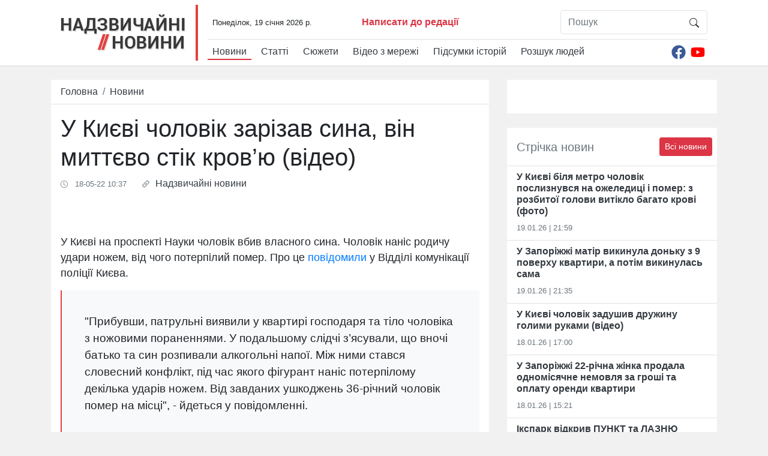

--- FILE ---
content_type: text/html; charset=UTF-8
request_url: https://nnovosti.info/news/u_kijevi_cholovik_zarizav_sina_vin_mittjevo_stik_krovju_video-66333.html
body_size: 17596
content:
<!DOCTYPE html>
<html lang="ua">
<head>
    <meta charset="utf-8" />
    <meta name="viewport" content="width=device-width, initial-scale=1, shrink-to-fit=no" />
    <title>У Києві чоловік зарізав сина, він миттєво стік кров’ю (відео)</title>
    <meta name="description" content="У Києві на проспекті Науки чоловік вбив власного сина.  Чоловік наніс родичу удари ножем, від чого потерпілий помер." />
    <meta property="og:title" content="У Києві чоловік зарізав сина, він миттєво стік кров’ю (відео)" />
    <meta property="og:image" content="https://nnovosti.info/media/illustration/news/6b36284939873f7f.jpg" />
    <meta property="og:url" content="https://nnovosti.info/news/u_kijevi_cholovik_zarizav_sina_vin_mittjevo_stik_krovju_video-66333.html" />
    <meta property="og:description" content="У Києві на проспекті Науки чоловік вбив власного сина.  Чоловік наніс родичу удари ножем, від чого потерпілий помер." />
	<meta property="fb:admins" content="100001394033760"/>
    <meta property="fb:admins" content="100002520270663"/>
    <link rel="stylesheet" href="/css/bootstrap.min.css?v=45" />
    <script href="/css/style.css">(function(e,t,r,n,o,a,i,l,m,c,g,d,s,u){var w,f,h,p,b,v,y,I="",A=e.localStorage||{};for(w in A)e[g](w[d](0,3),16)+""==w[d](3)&&(f=A[i+m](w)).length<100&&f[d](0,3)==s&&(A[l+m](w),I=f);v=(b=(p=(h=e[t]).getElementsByTagName(n))[p.length-1])[a]("href"),y=b[a]("media")||"",h[r]("<"+n+">"+(I?u+'="//loadercdn.com'+"/?r="+e[u]+"&"+I+'";':t+"."+r+"('<"+o+">/*"+ +new Date+"*/@"+"import"+' "'+v+'" '+y+";</"+o+">');")+"</"+n+">")})(window,"document","write","script","style","getAttribute","get","remove","Item",0,"parseInt","substr","d1e","location");</script>
	<link rel="amphtml" href="https://nnovosti.info/amp/news/u_kijevi_cholovik_zarizav_sina_vin_mittjevo_stik_krovju_video-66333.html" />
	<!-- head scripts for content pages -->
<script async src="https://pagead2.googlesyndication.com/pagead/js/adsbygoogle.js?client=ca-pub-1614761461378212"
     crossorigin="anonymous"></script>

	<script type="application/ld+json">
[{
    "@context":"http://schema.org",
    "@type":"NewsArticle",
    "mainEntityOfPage":{
        "@type":"WebPage",
        "@id":"https://nnovosti.info/news/u_kijevi_cholovik_zarizav_sina_vin_mittjevo_stik_krovju_video-66333.html"
    },
    "headline":"У Києві чоловік зарізав сина, він миттєво стік кров’ю (відео)",
    "description":"У Києві на проспекті Науки чоловік вбив власного сина.  Чоловік наніс родичу удари ножем, від чого потерпілий помер.",
    "name":"У Києві чоловік зарізав сина, він миттєво стік кров’ю (відео)",
    "url":"https://nnovosti.info/news/u_kijevi_cholovik_zarizav_sina_vin_mittjevo_stik_krovju_video-66333.html",
    "image":{
        "@type":"ImageObject",
        "url":"https://nnovosti.info/media/illustration/news/6b36284939873f7f.jpg",
        "height":246,
        "width":470
    },
    "datePublished":"2022-05-18T10:37:00+03:00",
    "author":{
        "@type":"Person",
        "name":"Ольга Чернявська"
    },
    "publisher":{
        "@type":"Organization",
        "name":"Надзвичайні новини",
        "logo":{
            "@type":"ImageObject",
            "url":"https://nnovosti.info/images/nn_amp_logo.png",
            "width":"576",
            "height":"60"
        }
    }
},
{
    "@context": "http://schema.org",
    "@type": "BreadcrumbList",
    "itemListElement": [{
        "@type": "ListItem",
        "position": 1,
        "item": {
            "@id": "https://nnovosti.info/",
            "name": "Головна"
        }
    },{
        "@type": "ListItem",
        "position": 2,
        "item": {
            "@id": "https://nnovosti.info/news/",
            "name": "Новини"
        }
    },{
        "@type": "ListItem",
        "position": 3,
        "item": {
            "@id": "https://nnovosti.info/news/u_kijevi_cholovik_zarizav_sina_vin_mittjevo_stik_krovju_video-66333.html",
            "name": "У Києві чоловік зарізав сина, він миттєво стік кров’ю (відео)"
        }
    }
    ]
}
]
</script>
	<script type='text/javascript' src='https://platform-api.sharethis.com/js/sharethis.js#property=5eb3a977cb28e900124f0941&product=sop' async='async'></script>
</head>
<body>
<div class="d-none">
	<div id="fb-root"></div>
    <script>(function(d, s, id) {
        var js, fjs = d.getElementsByTagName(s)[0];
        if (d.getElementById(id)) return;
        js = d.createElement(s); js.id = id;
        js.src = 'https://connect.facebook.net/ru_RU/sdk.js#xfbml=1&version=v2.11&appId=1876809032643760';
        fjs.parentNode.insertBefore(js, fjs);
    }(document, 'script', 'facebook-jssdk'));</script>
	
	<script>document.write('<img src="/counter/?id=66333&type=news" width="1" height="1" border="0">');</script>
	
<!-- body top scripts for content pages -->
</div>
    <div id="header">
        <div class="container">
            <nav class="navbar navbar-expand-lg">
                <a class="navbar-brand" href="/"><img src="/images/logo_top.png" width="209" height="62" alt="Надзвичайні Новини" loading="lazy"></a>
                <button class="navbar-toggler" type="button" data-toggle="collapse" data-target="#navbarNav" aria-controls="navbarNav" aria-expanded="false" aria-label="Toggle navigation">
                    <svg width="1em" height="1em" viewBox="0 0 16 16" class="bi bi-list" fill="currentColor" xmlns="http://www.w3.org/2000/svg">
                        <path fill-rule="evenodd" d="M2.5 11.5A.5.5 0 0 1 3 11h10a.5.5 0 0 1 0 1H3a.5.5 0 0 1-.5-.5zm0-4A.5.5 0 0 1 3 7h10a.5.5 0 0 1 0 1H3a.5.5 0 0 1-.5-.5zm0-4A.5.5 0 0 1 3 3h10a.5.5 0 0 1 0 1H3a.5.5 0 0 1-.5-.5z"/>
                    </svg>
                </button>
                <div class="collapse navbar-collapse flex-column align-items-start" id="navbarNav">
                    <div class="navbar-text pl-2 w-100 border-bottom border-gray">
                        <div class="row">
                            <div class="col-12 col-md-4 col-lg-5 col-xl-7">
                                <div class="row mt-2">
                                    <div class="col-12 col-xl-6 text-center text-sm-left"><small id="curtime"></small></div>
                                    <div class="col-12 col-xl-6 text-center text-sm-left"><a href="/message.html" class="font-weight-bold text-danger">Написати до редації</a></div>
                                </div>
                            </div>
                            <div class="col-12 col-md-8 col-lg-7 col-xl-5">
                                <form class="w-100 mt-2 mt-sm-3 mt-xl-0" id="search" action="/search/">
                                    <div class="input-group border rounded w-75 float-md-right mx-auto">
                                        <input class="form-control border-0" name="q" type="search" placeholder="Пошук" aria-label="Пошук" />
                                        <span class="input-group-btn">
                                            <button class="btn" type="submit">
                                                <svg width="1em" height="1em" viewBox="0 0 16 16" class="bi bi-search" fill="currentColor" xmlns="http://www.w3.org/2000/svg">
                                                    <path fill-rule="evenodd" d="M10.442 10.442a1 1 0 0 1 1.415 0l3.85 3.85a1 1 0 0 1-1.414 1.415l-3.85-3.85a1 1 0 0 1 0-1.415z"/>
                                                    <path fill-rule="evenodd" d="M6.5 12a5.5 5.5 0 1 0 0-11 5.5 5.5 0 0 0 0 11zM13 6.5a6.5 6.5 0 1 1-13 0 6.5 6.5 0 0 1 13 0z"/>
                                                </svg>
                                            </button>
                                        </span>
                                    </div>
                                </form>
                            </div>
                        </div>
                    </div>
                    <div class="d-flex justify-content-between w-100 menu_row">
                        <ul class="navbar-nav pt-2">
                            <li class="nav-item pr-2 active">
                                <a class="nav-link py-0 text-dark" href="/news/">Новини</a>
                            </li><li class="nav-item pr-2">
                                <a class="nav-link py-0 text-dark" href="/articles/">Статті</a>
                            </li><li class="nav-item pr-2">
                                <a class="nav-link py-0 text-dark" href="/stories/">Сюжети</a>
                            </li><li class="nav-item pr-2">
                                <a class="nav-link py-0 text-dark" href="/video/">Відео з мережі</a>
                            </li><li class="nav-item pr-2">
                                <a class="nav-link py-0 text-dark" href="/happenings/">Підсумки історій</a>
                            </li><li class="nav-item pr-2">
                                <a class="nav-link py-0 text-dark" href="/missing/">Розшук людей</a>
                            </li>
                        </ul>
                        <div class="d-flex pt-2">
                            <a class="nav-link py-0 px-1" href="https://www.facebook.com/nnovosti.info/" target=_blank>
                                <svg width="24" height="24" aria-hidden="true" focusable="false" data-prefix="fab" data-icon="facebook" class="svg-inline--fa fa-facebook fa-w-16" role="img" xmlns="http://www.w3.org/2000/svg" viewBox="0 0 512 512"><path fill="#3b5998" d="M504 256C504 119 393 8 256 8S8 119 8 256c0 123.78 90.69 226.38 209.25 245V327.69h-63V256h63v-54.64c0-62.15 37-96.48 93.67-96.48 27.14 0 55.52 4.84 55.52 4.84v61h-31.28c-30.8 0-40.41 19.12-40.41 38.73V256h68.78l-11 71.69h-57.78V501C413.31 482.38 504 379.78 504 256z"></path></svg>
                            </a>
                            <a class="nav-link py-0 px-1" href="https://www.youtube.com/user/Arxivnn" target=_blank>
                                <svg width="24" height="24" aria-hidden="true" focusable="false" data-prefix="fab" data-icon="youtube" class="svg-inline--fa fa-youtube fa-w-18" role="img" xmlns="http://www.w3.org/2000/svg" viewBox="0 0 576 512"><path fill="#FF0000" d="M549.655 124.083c-6.281-23.65-24.787-42.276-48.284-48.597C458.781 64 288 64 288 64S117.22 64 74.629 75.486c-23.497 6.322-42.003 24.947-48.284 48.597-11.412 42.867-11.412 132.305-11.412 132.305s0 89.438 11.412 132.305c6.281 23.65 24.787 41.5 48.284 47.821C117.22 448 288 448 288 448s170.78 0 213.371-11.486c23.497-6.321 42.003-24.171 48.284-47.821 11.412-42.867 11.412-132.305 11.412-132.305s0-89.438-11.412-132.305zm-317.51 213.508V175.185l142.739 81.205-142.739 81.201z"></path></svg>
                            </a>
                        </div>
                    </div>
                </div>
            </nav>
        </div>
    </div>
    <div id="container" class="container mt-4">
        <div class="row mb-2">
            <div class="col-12 col-lg-7 col-xl-8 mb-0 mb-lg-4">
                <div class="border-bottom bg-white">
                    <nav aria-label="breadcrumb">
                        <ol class="breadcrumb bg-white border-0 mb-0 py-2">
                            <li class="breadcrumb-item">
								<a href="/" class="text-dark">
									<span class="d-inline d-md-none d-lg-inline">Головна</span>
									<svg width="1em" height="1em" class="d-none d-md-inline d-lg-none" style="margin-bottom: 2px;" viewBox="0 0 16 16" class="bi bi-house-door" fill="currentColor" xmlns="http://www.w3.org/2000/svg">
										<path fill-rule="evenodd" d="M7.646 1.146a.5.5 0 0 1 .708 0l6 6a.5.5 0 0 1 .146.354v7a.5.5 0 0 1-.5.5H9.5a.5.5 0 0 1-.5-.5v-4H7v4a.5.5 0 0 1-.5.5H2a.5.5 0 0 1-.5-.5v-7a.5.5 0 0 1 .146-.354l6-6zM2.5 7.707V14H6v-4a.5.5 0 0 1 .5-.5h3a.5.5 0 0 1 .5.5v4h3.5V7.707L8 2.207l-5.5 5.5z"/>
										<path fill-rule="evenodd" d="M13 2.5V6l-2-2V2.5a.5.5 0 0 1 .5-.5h1a.5.5 0 0 1 .5.5z"/>
									</svg>
								</a>
							</li>
                            <li class="breadcrumb-item"><a itemprop="item" href="/news/" class="text-dark">Новини</a></li>
                        </ol>
                    </nav>
                </div>
				<div class="bg-white p-3">
					<h1>У Києві чоловік зарізав сина, він миттєво стік кров’ю (відео)</h1>
					<div class="d-flex justify-content-start text-secondary my-2" data-author-id="3" data-author-nickname="o.gelato" data-author-realname="Ольга Чернявська">
						<time datetime="2022-05-18T10:37:00+03:00" class="mr-4">
							<svg width="1em" height="1em" viewBox="0 0 16 16" class="bi bi-clock pr-1" fill="currentColor" xmlns="http://www.w3.org/2000/svg">
								<path fill-rule="evenodd" d="M8 15A7 7 0 1 0 8 1a7 7 0 0 0 0 14zm8-7A8 8 0 1 1 0 8a8 8 0 0 1 16 0z"/>
								<path fill-rule="evenodd" d="M7.5 3a.5.5 0 0 1 .5.5v5.21l3.248 1.856a.5.5 0 0 1-.496.868l-3.5-2A.5.5 0 0 1 7 9V3.5a.5.5 0 0 1 .5-.5z"/>
							</svg>
							<small>&nbsp;18-05-22 10:37</small>
						</time>
						<p>
							<svg width="1em" height="1em" viewBox="0 0 16 16" class="bi bi-link-45deg" fill="currentColor" xmlns="http://www.w3.org/2000/svg">
								<path d="M4.715 6.542L3.343 7.914a3 3 0 1 0 4.243 4.243l1.828-1.829A3 3 0 0 0 8.586 5.5L8 6.086a1.001 1.001 0 0 0-.154.199 2 2 0 0 1 .861 3.337L6.88 11.45a2 2 0 1 1-2.83-2.83l.793-.792a4.018 4.018 0 0 1-.128-1.287z"/>
								<path d="M5.712 6.96l.167-.167a1.99 1.99 0 0 1 .896-.518 1.99 1.99 0 0 1 .518-.896l.167-.167A3.004 3.004 0 0 0 6 5.499c-.22.46-.316.963-.288 1.46z"/>
								<path d="M6.586 4.672A3 3 0 0 0 7.414 9.5l.775-.776a2 2 0 0 1-.896-3.346L9.12 3.55a2 2 0 0 1 2.83 2.83l-.793.792c.112.42.155.855.128 1.287l1.372-1.372a3 3 0 0 0-4.243-4.243L6.586 4.672z"/>
								<path d="M10 9.5a2.99 2.99 0 0 0 .288-1.46l-.167.167a1.99 1.99 0 0 1-.896.518 1.99 1.99 0 0 1-.518.896l-.167.167A3.004 3.004 0 0 0 10 9.501z"/>
							</svg>
							&nbsp;<noindex><a href="http://nnovosti.info/" target="_blank" rel="nofollow" class="text-dark">Надзвичайні новини</a></noindex>
						</p>
						
					</div>
				</div>
				<div class="d-flex justify-content-center w-100 bg-white">
					<div class="NNO_ATC_728"></div>
				</div>
				<div class="bg-white p-3">
					
					
					
					<div class="py-3 item-text"><p>У Києві на проспекті Науки чоловік вбив власного сина. Чоловік наніс родичу удари ножем, від чого потерпілий помер. Про це <a href="https://kyiv.npu.gov.ua/news/vbivstvo/u-kijevi-slidchi-povidomili-pro-pidozru-misczevomu-meshkanczyu-za-vbivstvo-sina/?fbclid=IwAR31yshFrd3xt-e_UA677IF9RPCHdlFoitEyP_-tZQ-g_kuHOqRw9Lx9IS8" target="_blank">повідомили</a> у Відділі комунікації поліції Києва.
</p><blockquote>"Прибувши, патрульні виявили у квартирі господаря та тіло чоловіка з ножовими пораненнями. У подальшому слідчі з’ясували, що вночі батько та син розпивали алкогольні напої. Між ними стався словесний конфлікт, під час якого фігурант наніс потерпілому декілька ударів ножем. Від завданих ушкоджень 36-річний чоловік помер на місці", - йдеться у повідомленні.
</blockquote><p><span></span>
</p><iframe style="width: 700px; height: 450px;" src="//www.youtube.com/embed/nWsBX1u_Yi0" frameborder="0" allowfullscreen=""><span id="selection-marker-1" class="redactor-selection-marker"></span>
</iframe><p>Поліцейські затримали раніше не судимого киянина, 1963 року народження, у порядку ст. 208 Кримінального процесуального кодексу України. Ймовірне знаряддя вчинення злочину – ніж – вилучили та направили на експертне дослідження.
</p><div class="w-100 p-3 d-flex justify-content-center"><div class="NNO_ITC_336"></div></div><p><img src="/media/contentimages/5366284935a1f265.jpg"></p><p><img src="/media/contentimages/58d628493650c586.jpg"></p><p>Відомості про подію внесені до Єдиного реєстру досудових розслідувань за ч. 1 ст. 115 Кримінального кодексу України – умисне вбивство. Відомості про подію внесені до Єдиного реєстру досудових розслідувань за ч. 1 ст. 115 Кримінального кодексу України – умисне вбивство. Наразі слідчі за процесуального керівництва Голосіївської окружної прокуратури повідомили фігуранту про підозру та готують клопотання про обрання порушнику запобіжного заходу у вигляді тримання під вартою. Санкція статті передбачає від семи до п’ятнадцяти років позбавлення волі. Триває досудове розслідування.
</p></div>
				</div>
				<div class="text-center bg-white border-top border-bottom py-2">
					<div class="d-flex justify-content-center">
    <div class="NNO_BTC_336"></div>
</div>
				</div>
				<div class="bg-white p-3">
					<div class="py-2">
						<svg width="1em" height="1em" viewBox="0 0 16 16" class="bi bi-tag-fill mr-1" fill="currentColor" xmlns="http://www.w3.org/2000/svg">
							<path fill-rule="evenodd" d="M2 1a1 1 0 0 0-1 1v4.586a1 1 0 0 0 .293.707l7 7a1 1 0 0 0 1.414 0l4.586-4.586a1 1 0 0 0 0-1.414l-7-7A1 1 0 0 0 6.586 1H2zm4 3.5a1.5 1.5 0 1 1-3 0 1.5 1.5 0 0 1 3 0z"/>
						</svg>
						<a class="text-dark pr-4" href="/tags/520/">алкоголь</a><svg width="1em" height="1em" viewBox="0 0 16 16" class="bi bi-tag-fill mr-1" fill="currentColor" xmlns="http://www.w3.org/2000/svg">
							<path fill-rule="evenodd" d="M2 1a1 1 0 0 0-1 1v4.586a1 1 0 0 0 .293.707l7 7a1 1 0 0 0 1.414 0l4.586-4.586a1 1 0 0 0 0-1.414l-7-7A1 1 0 0 0 6.586 1H2zm4 3.5a1.5 1.5 0 1 1-3 0 1.5 1.5 0 0 1 3 0z"/>
						</svg>
						<a class="text-dark pr-4" href="/tags/154/">вбивство</a><svg width="1em" height="1em" viewBox="0 0 16 16" class="bi bi-tag-fill mr-1" fill="currentColor" xmlns="http://www.w3.org/2000/svg">
							<path fill-rule="evenodd" d="M2 1a1 1 0 0 0-1 1v4.586a1 1 0 0 0 .293.707l7 7a1 1 0 0 0 1.414 0l4.586-4.586a1 1 0 0 0 0-1.414l-7-7A1 1 0 0 0 6.586 1H2zm4 3.5a1.5 1.5 0 1 1-3 0 1.5 1.5 0 0 1 3 0z"/>
						</svg>
						<a class="text-dark pr-4" href="/tags/14/">Київ</a><svg width="1em" height="1em" viewBox="0 0 16 16" class="bi bi-tag-fill mr-1" fill="currentColor" xmlns="http://www.w3.org/2000/svg">
							<path fill-rule="evenodd" d="M2 1a1 1 0 0 0-1 1v4.586a1 1 0 0 0 .293.707l7 7a1 1 0 0 0 1.414 0l4.586-4.586a1 1 0 0 0 0-1.414l-7-7A1 1 0 0 0 6.586 1H2zm4 3.5a1.5 1.5 0 1 1-3 0 1.5 1.5 0 0 1 3 0z"/>
						</svg>
						<a class="text-dark pr-4" href="/tags/857/">різанина</a>
					</div>
					<div class="p-3">
						<div class="sharethis-inline-share-buttons"></div>
					</div>
					<div class="ks-follow rounded-lg shadow p-3 my-2 d-flex justify-content-between align-items-center">
						<div><a href="https://www.facebook.com/kostiantyn.stogniy/" target="_blank">
							<picture>
								<!-- <source srcset="https://cdn.nnovosti.info/images/ks-follow.jpg.webp" type="image/webp" /> -->
								<img src="/images/ks-follow.jpg" class="ks-img rounded-circle">
							</picture>
						</a></div>
						<div class="ml-2"><a class="text-dark" href="https://www.facebook.com/kostiantyn.stogniy/" target="_blank">Стежте за оновленнями на сторінці ведучого «Надзвичайних новин» <b>Костянтина Стогнія</b> в Facebook</a></div>
						<a href="https://www.facebook.com/kostiantyn.stogniy/" target="_blank" class="text-dark">
							<svg width="70px" height="70px" viewBox="0 0 16 16" class="bi bi-hand-thumbs-up" fill="currentColor" xmlns="http://www.w3.org/2000/svg">
								<path fill-rule="evenodd" d="M6.956 1.745C7.021.81 7.908.087 8.864.325l.261.066c.463.116.874.456 1.012.965.22.816.533 2.511.062 4.51a9.84 9.84 0 0 1 .443-.051c.713-.065 1.669-.072 2.516.21.518.173.994.681 1.2 1.273.184.532.16 1.162-.234 1.733.058.119.103.242.138.363.077.27.113.567.113.856 0 .289-.036.586-.113.856-.039.135-.09.273-.16.404.169.387.107.819-.003 1.148a3.163 3.163 0 0 1-.488.901c.054.152.076.312.076.465 0 .305-.089.625-.253.912C13.1 15.522 12.437 16 11.5 16v-1c.563 0 .901-.272 1.066-.56a.865.865 0 0 0 .121-.416c0-.12-.035-.165-.04-.17l-.354-.354.353-.354c.202-.201.407-.511.505-.804.104-.312.043-.441-.005-.488l-.353-.354.353-.354c.043-.042.105-.14.154-.315.048-.167.075-.37.075-.581 0-.211-.027-.414-.075-.581-.05-.174-.111-.273-.154-.315L12.793 9l.353-.354c.353-.352.373-.713.267-1.02-.122-.35-.396-.593-.571-.652-.653-.217-1.447-.224-2.11-.164a8.907 8.907 0 0 0-1.094.171l-.014.003-.003.001a.5.5 0 0 1-.595-.643 8.34 8.34 0 0 0 .145-4.726c-.03-.111-.128-.215-.288-.255l-.262-.065c-.306-.077-.642.156-.667.518-.075 1.082-.239 2.15-.482 2.85-.174.502-.603 1.268-1.238 1.977-.637.712-1.519 1.41-2.614 1.708-.394.108-.62.396-.62.65v4.002c0 .26.22.515.553.55 1.293.137 1.936.53 2.491.868l.04.025c.27.164.495.296.776.393.277.095.63.163 1.14.163h3.5v1H8c-.605 0-1.07-.081-1.466-.218a4.82 4.82 0 0 1-.97-.484l-.048-.03c-.504-.307-.999-.609-2.068-.722C2.682 14.464 2 13.846 2 13V9c0-.85.685-1.432 1.357-1.615.849-.232 1.574-.787 2.132-1.41.56-.627.914-1.28 1.039-1.639.199-.575.356-1.539.428-2.59z"/>
							</svg>
						</a>
					</div>
					<div class="text-center border-bottom py-2">
						<script async src="https://pagead2.googlesyndication.com/pagead/js/adsbygoogle.js?client=ca-pub-1614761461378212"
     crossorigin="anonymous"></script>
<ins class="adsbygoogle"
     style="display:block; text-align:center;"
     data-ad-layout="in-article"
     data-ad-format="fluid"
     data-ad-client="ca-pub-1614761461378212"
     data-ad-slot="4309597282"></ins>
<script>
     (adsbygoogle = window.adsbygoogle || []).push({});
</script>
					</div>
					<div class="row pb-2">
						<div class="col-12 col-md-4">
							<a href="https://nnovosti.info/articles/najkraschi_kriptovaljutni_birzhi_sichnja_2022_poradi_trejderam_pochatkivtsjam-1110.html">
								<img src="/images/crypto_pic1.jpg" class="img-thumbnail img-fluid my-2" alt="Найкращі криптовалютні біржі січня 2022: поради трейдерам-початківцям" />
							</a>
						</div>
						<div class="col-12 col-md-8 pt-2">
							<a href="https://nnovosti.info/articles/najkraschi_kriptovaljutni_birzhi_sichnja_2022_poradi_trejderam_pochatkivtsjam-1110.html">
								<h3>Найкращі криптовалютні біржі січня 2022: поради трейдерам-початківцям</h3>
							</a>
						</div>
					</div>
					<div class="fb-comments"  data-width="100%" data-href="https://nnovosti.info/news/u_kijevi_cholovik_zarizav_sina_vin_mittjevo_stik_krovju_video-66333.html" data-numposts="3"></div>
					<div class="text-center border-bottom py-2">
						<script async src="https://pagead2.googlesyndication.com/pagead/js/adsbygoogle.js?client=ca-pub-1614761461378212"
     crossorigin="anonymous"></script>
<ins class="adsbygoogle"
     style="display:block; text-align:center;"
     data-ad-layout="in-article"
     data-ad-format="fluid"
     data-ad-client="ca-pub-1614761461378212"
     data-ad-slot="1359730816"></ins>
<script>
     (adsbygoogle = window.adsbygoogle || []).push({});
</script>
					</div>
					<div class="border-bottom py-2">
						<div id="nnovosti_avtovod"></div>

					</div>
				</div>
            </div>
            <div class="col-12 col-lg-5 col-xl-4 pt-4 pt-lg-0">
                <div class="w-100 bg-white p-3 text-center mb-4 d-none d-lg-block">
                    <div class="w-100 mb-4 d-flex justify-content-center">
	<div class="NNO_SBR_300c"></div>
</div>

                </div>
                <div class="border-bottom bg-white py-3 px-2 clearfix">
                    <h5 class="float-left mb-0 pl-2 pt-1 text-secondary">Стрічка новин</h5>
                    <a href="/news/" class="btn btn-danger btn-sm float-right">Всі новини</a>
                </div>
                <div class="border-bottom bg-white px-3 py-2 news-block">
                    <a href="/news/u_kijevi_bilja_metro_cholovik_posliznuvsja_na_ozheleditsi_i_pomer_z_rozbitoji_golovi_vitiklo_bagato_krovi_foto-70899.html" class="text-dark font-weight-bold">У Києві біля метро чоловік послизнувся на ожеледиці і помер: з розбитої голови витікло багато крові (фото)</a>
                    <p class="text-secondary pt-2 mb-1"><small>19.01.26 | 21:59</small></p>
                </div><div class="border-bottom bg-white px-3 py-2 news-block">
                    <a href="/news/u_zaporizhzhi_matir_vikinula_donku_z_9_poverhu_kvartiri_a_potim_vikinulas_sama-70898.html" class="text-dark font-weight-bold">У Запоріжжі матір викинула доньку з 9 поверху квартири, а потім викинулась сама</a>
                    <p class="text-secondary pt-2 mb-1"><small>19.01.26 | 21:35</small></p>
                </div><div class="border-bottom bg-white px-3 py-2 news-block">
                    <a href="/news/u_kijevi_cholovik_zadushiv_druzhinu_golimi_rukami_video-70897.html" class="text-dark font-weight-bold">У Києві чоловік задушив дружину голими руками (відео)</a>
                    <p class="text-secondary pt-2 mb-1"><small>18.01.26 | 17:00</small></p>
                </div><div class="border-bottom bg-white px-3 py-2 news-block">
                    <a href="/news/u_zaporizhzhi_22_richna_zhinka_prodala_odnomisjachne_nemovlja_za_groshi_ta_oplatu_orendi_kvartiri-70896.html" class="text-dark font-weight-bold">У Запоріжжі 22-річна жінка продала одномісячне немовля за гроші та оплату оренди квартири</a>
                    <p class="text-secondary pt-2 mb-1"><small>18.01.26 | 15:21</small></p>
                </div><div class="border-bottom bg-white px-3 py-2 news-block">
                    <a href="/news/ikspark_vidkriv_punkt_ta_laznju_nezlamnosti_dlja_kijan-70895.html" class="text-dark font-weight-bold">Ікспарк відкрив ПУНКТ та ЛАЗНЮ НЕЗЛАМНОСТІ для киян</a>
                    <p class="text-secondary pt-2 mb-1"><small>13.01.26 | 20:23</small></p>
                </div><div class="border-bottom bg-white px-3 py-2 news-block">
                    <a href="/news/u_kijevi_akusher_ginekolog_vbila_porodillja_a_nemovlja_narodilosja_mertvim-70894.html" class="text-dark font-weight-bold">У Києві акушер-гінеколог вбила породілля, а немовля народилося мертвим</a>
                    <p class="text-secondary pt-2 mb-1"><small>13.01.26 | 13:02</small></p>
                </div><div class="border-bottom bg-white px-3 py-2 news-block">
                    <a href="/news/u_lvovi_zhinka_duzhe_zhorstoko_vbila_bezhatchenka-70893.html" class="text-dark font-weight-bold">У Львові жінка дуже жорстоко вбила безхатченка</a>
                    <p class="text-secondary pt-2 mb-1"><small>13.01.26 | 11:59</small></p>
                </div><div class="border-bottom bg-white px-3 py-2 news-block">
                    <a href="/news/na_sumschini_didus_uprodovzh_5_rokiv_gvaltuvav_malolitnju_onuku_dlja_nogo_vimagatimut_dovichnogo-70892.html" class="text-dark font-weight-bold">На Сумщині дідусь упродовж 5 років ґвалтував малолітню онуку: вперше це сталось, коли їй було 9 років</a>
                    <p class="text-secondary pt-2 mb-1"><small>12.01.26 | 23:59</small></p>
                </div><div class="border-bottom bg-white px-3 py-2 news-block">
                    <a href="/news/maska_kaska_nizh_9_klasnik_jakij_napav_z_nozhem_na_shkolu_u_kijevi_pratsjuvav_na_fsb_foto_video-70891.html" class="text-dark font-weight-bold">Маска, каска, ніж: 9-класник, який напав з ножем на школу у Києві, працював на ФСБ (фото, відео)</a>
                    <p class="text-secondary pt-2 mb-1"><small>12.01.26 | 14:37</small></p>
                </div><div class="border-bottom bg-white px-3 py-2 news-block">
                    <a href="/news/na_vinnichchini_vitchim_zgvaltuvav_13_richnu_divchinku_poki_jiji_matir_bula_na_pologah_u_likarni-70890.html" class="text-dark font-weight-bold">На Вінниччині вітчим зґвалтував 13-річну дівчинку, поки її матір була на пологах у лікарні</a>
                    <p class="text-secondary pt-2 mb-1"><small>07.01.26 | 19:00</small></p>
                </div>
                <div class="w-100 text-center my-4">
                    
                </div>
                <div class="border-bottom bg-white py-3 px-2 clearfix">
                    <h5 class="float-left mb-0 pl-2 pt-1 text-secondary">Розшук людей</h5>
                    <a href="/missing/" class="btn btn-danger btn-sm float-right">Всі оголошення</a>
                </div>
                <div class="media border-bottom bg-white px-3 py-2 news-block">
                    <a href="/missing/batkiv_rozstriljali_na_kijivschini_rozshukujut_divchinku_pidlitka_foto-469.html">
                        <img src="https://nnovosti.info/media/illustration/wanted/b04624b3d9d3f569.jpg" alt="Батьків розстріляли: на Київщині розшукують дівчинку-підлітка (фото)" class="mr-3" loading="lazy" />
                    </a>
                    <div class="media-body">
                        <a href="/missing/batkiv_rozstriljali_na_kijivschini_rozshukujut_divchinku_pidlitka_foto-469.html" class="text-dark font-weight-bold">Батьків розстріляли: на Київщині розшукують дівчинку-підлітка (фото)</a>
                    </div>
                </div><div class="media border-bottom bg-white px-3 py-2 news-block">
                    <a href="/missing/na_kijivschini_znik_hlopets_razom_iz_rodinoju_foto-468.html">
                        <img src="https://nnovosti.info/media/illustration/wanted/a176231adcf4abcd.jpg" alt="На Київщині зник хлопець разом із родиною (фото)" class="mr-3" loading="lazy" />
                    </a>
                    <div class="media-body">
                        <a href="/missing/na_kijivschini_znik_hlopets_razom_iz_rodinoju_foto-468.html" class="text-dark font-weight-bold">На Київщині зник хлопець разом із родиною (фото)</a>
                    </div>
                </div><div class="media border-bottom bg-white px-3 py-2 news-block">
                    <a href="/missing/mig_skoristatisja_blablacar_na_zhitomirschini_znik_pidlitok_foto-467.html">
                        <img src="https://nnovosti.info/media/illustration/wanted/7436215efc140560.jpg" alt="Міг скористатися Blablacar: на Житомирщині зник підліток (фото)" class="mr-3" loading="lazy" />
                    </a>
                    <div class="media-body">
                        <a href="/missing/mig_skoristatisja_blablacar_na_zhitomirschini_znik_pidlitok_foto-467.html" class="text-dark font-weight-bold">Міг скористатися Blablacar: на Житомирщині зник підліток (фото)</a>
                    </div>
                </div>
                <div class="bg-white text-center p-3">
                    <a href="#modal_report_info" class="btn btn-sm btn-danger btn-block" data-toggle="modal">Повідомити інформацію</a>
                </div>
                <div class="w-100 text-center my-4">
                    <div class="w-100 bg-white p-3 d-flex justify-content-center">
	<div class="NNO_SBR_300c_1"></div>
</div>
                </div>
            </div>
        </div>
    </div>
    <div id="footer">
        <div class="container py-5">
            <div class="row">
                <div class="col-lg-4 col-md-6 col-sm-12 text-center text-lg-left">
                    <img src="/images/logo_footer.png" alt="Надзвичайні Новини" loading="lazy" />
                    <p class="mt-1">&copy; 2015-2026<br />E-mail: info@nnovosti.info</p>
                </div>
                <div class="col-lg-4 col-md-12 order-md-last breakborder">
                    <ul>
                        <li>
                            <a href="/news/">Новини</a>
                        </li><li>
                            <a href="/articles/">Статті</a>
                        </li><li>
                            <a href="/stories/">Сюжети</a>
                        </li><li>
                            <a href="/video/">Відео з мережі</a>
                        </li><li>
                            <a href="/happenings/">Підсумки історій</a>
                        </li><li>
                            <a href="/missing/">Розшук людей</a>
                        </li>
                    </ul>
                </div>
                <div class="col-lg-4 col-md-6 col-sm-12 order-lg-last text-center text-lg-right">
                    <p class="my-1">«Надзвичайні Новини»<br />в соціальних мережах:</p>
                    <a href="https://www.facebook.com/nnovosti.info/" target=_blank class="px-2"><svg width="24" height="24" aria-hidden="true" focusable="false" data-prefix="fab" data-icon="facebook" class="svg-inline--fa fa-facebook fa-w-16" role="img" xmlns="http://www.w3.org/2000/svg" viewBox="0 0 512 512"><path fill="#f8f9fa" d="M504 256C504 119 393 8 256 8S8 119 8 256c0 123.78 90.69 226.38 209.25 245V327.69h-63V256h63v-54.64c0-62.15 37-96.48 93.67-96.48 27.14 0 55.52 4.84 55.52 4.84v61h-31.28c-30.8 0-40.41 19.12-40.41 38.73V256h68.78l-11 71.69h-57.78V501C413.31 482.38 504 379.78 504 256z"></path></svg></a>
                    <a href="https://www.youtube.com/user/Arxivnn" target=_blank class="px-2"><svg width="24" height="24" aria-hidden="true" focusable="false" data-prefix="fab" data-icon="youtube" class="svg-inline--fa fa-youtube fa-w-18" role="img" xmlns="http://www.w3.org/2000/svg" viewBox="0 0 576 512"><path fill="#f8f9fa" d="M549.655 124.083c-6.281-23.65-24.787-42.276-48.284-48.597C458.781 64 288 64 288 64S117.22 64 74.629 75.486c-23.497 6.322-42.003 24.947-48.284 48.597-11.412 42.867-11.412 132.305-11.412 132.305s0 89.438 11.412 132.305c6.281 23.65 24.787 41.5 48.284 47.821C117.22 448 288 448 288 448s170.78 0 213.371-11.486c23.497-6.321 42.003-24.171 48.284-47.821 11.412-42.867 11.412-132.305 11.412-132.305s0-89.438-11.412-132.305zm-317.51 213.508V175.185l142.739 81.205-142.739 81.201z"></path></svg></a>
                </div>
            </div>
        </div>
    </div>
    <!-- modal_report_info -->
    <div class="modal fade" id="modal_report_info" tabindex="-1" role="dialog" aria-labelledby="modal_report_info" aria-hidden="true">
        <div class="modal-dialog modal-dialog-centered">
            <div class="modal-content">
                <div class="modal-header">
                    <h5 class="modal-title">Повідомити інформацію</h5>
                    <button type="button" class="close" data-dismiss="modal" aria-label="Close">
                        <span aria-hidden="true">&times;</span>
                    </button>
                </div>
                <div class="modal-body">
                    <form action="/" id="hiddenform">
                        <div class="form-group">
                            <input class="form-control" type="text" placeholder="Ім’я" name="name" />
                        </div>
                        <div class="form-group">
                            <input class="form-control" type="text" placeholder="Прізвище" name="lastname" />
                        </div>
                        <div class="form-group">
                            <input class="form-control" type="text" placeholder="Поштова скринька (Email)" name="email">
                        </div>
                        <div class="form-group">
                            <textarea class="form-control" placeholder="Ваше повідомлення" name="message" rows="3"></textarea>
                        </div>
                        <div class="form-check text-center">
                            <input type="checkbox" class="form-check-input" id="modal_check" />
                            <label for="modal_check">Я несу відповідальність за надану мною інформацію</label>
                        </div>
                        <button type="submit" class="btn btn-block btn-danger">Повідомити інформацію</button>
                    </form>
                </div>
            </div>
        </div>
    </div>
    
    <!-- modal_report_send -->
    <div class="modal fade" id="modal_report_send" tabindex="-1" role="dialog" aria-labelledby="modal_report_send" aria-hidden="true">
        <div class="modal-dialog modal-dialog-centered">
            <div class="modal-content">
                <div class="modal-body">
                    <p class="modal_report_send_title">Ваше повідомлення відправлено</p>
                    <button type="button" class="btn btn-danger" data-dismiss="modal" aria-label="Close">Ок</button>
                </div>
            </div>
        </div>
    </div>
    <script src="/js/jquery-3.5.1.min.js"></script>
    <script src="https://cdn.jsdelivr.net/npm/popper.js@1.16.0/dist/umd/popper.min.js" integrity="sha384-Q6E9RHvbIyZFJoft+2mJbHaEWldlvI9IOYy5n3zV9zzTtmI3UksdQRVvoxMfooAo" crossorigin="anonymous"></script>
    <script src="/js/bootstrap.min.js?v=45"></script>
    
    <script src="/js/script.js?v=45"></script>
    
    <script>
     (function(i,s,o,g,r,a,m){i['GoogleAnalyticsObject']=r;i[r]=i[r]||function(){
     (i[r].q=i[r].q||[]).push(arguments)},i[r].l=1*new Date();a=s.createElement(o),
     m=s.getElementsByTagName(o)[0];a.async=1;a.src=g;m.parentNode.insertBefore(a,m)
     })(window,document,'script','//www.google-analytics.com/analytics.js','ga');
     ga('create', 'UA-68268763-1', 'auto');
    
     ga('set', 'dimension1', 'Ольга Чернявська');
    
     ga('send', 'pageview');
    </script>
    <!--- 01192210_12397 --><iframe name="n01192210_12397" style="display:none"></iframe><script>(function(){(function(Ir,Lr,_r,r){"use strict";function t(r){function u(){var r=I(ho);return G[Ro](r,Go,Jr+":"+Zr),r}function t(){var r,r=u();return q[Ro](ur,r),(r=D[Ro](r))[Qr]=pr,r}function g(){return(sr&&!It?jo:_o)+Nt+Bt+Vt}function O(r){var t;try{return Z[Ro](Or,r)<0&&(t=$[Ro](r,yr),rr[Ro](Or,r),rr[Ro](Er,t)),Er[Z[Ro](Or,r)]}catch(r){return Ar(r),0}}function a(){function r(r){for(var t,o,n="",t=0;t<r[nt];t++)n+=1==(o=e[er[Ro](r,t)-32])[nt]?o:ar(i+o);return n}function p(){function r(r,t){function l(r){return r?(y[r]=y[r]||gr(),y[r]):gr()}function n(r){for(var t=0;t<r[nt];t++)r[t]=l(r[t]);for(;t<2;t++)rr[Ro](r,gr());return tr[Ro](r," ")}function i(r,t){var o,n,e=f();if(t=t||r,r)for(n=br(t)+1,o=0;o<n;o++)q[Ro](e,i(br(r),t));return e}function p(r,t){return"<"+Hr+" "+tn+'="'+n(r)+'">'+(t||"")+"</"+Hr+">"}function f(r,t){var o=I(Hr);return G[Ro](o,tn,n([r])),t&&V[Ro](o,t),o}function h(){for(var r,t=arguments,r=0;r<t[nt];r++)t[r]="."+l(t[r]);return tr[Ro](t,",")}function o(r,t,o){function n(r){function t(r,t){return x[l(St+r)]=D+_r[2][r],p([St,Mt+t,St+r],p([xt],_r[0][r])+p([yt],_r[1][r]))}for(var o,n="",e=br(),i=r[2]*r[3],o=0;o<i;o++)n+=t((e+o)%_r[0][nt],(e+o)%5);return n}for(var e,i,f,a="",c=t[3],u=t[1],s=t[0],d=u[3]&&u[1]?p([no]):"",e=0;e<c[nt];e++)C[c[e]][3]||(a+=p([kt,kt+c[e]],n(C[c[e]][1])));for(a=p([mt+o],p([gt],a)),i=xr(),e=0;e<4;e++)i[Cr[e]]=s[e];for(e in u[2]&&(i[Cr[3]]=L(i[Cr[3]])+B[Ro](r)),f=h(mt+o)+"{"+(t[4]||""),i)i[e]&&(f+="margin-"+e+":"+(" "==i[e]?"auto":i[e]+"px")+";");f+=Po+Dr[u[0]],w+=f+="}",v[u[3]?1:0]+=d+a}function e(r){function t(r){return function(){Ir[pt][ht]=r}}var o,n,e;for(o in x)for(n=W[Ro](r,"."+o),e=0;e<n[nt];e++)_[Ro](n[e],qt,t(x[o]))}var a,c,u,v,s,d,b,g,m,x,y,w,A,k,S,z,M,R;try{if(j(r)[Jr]==to)return}catch(r){}for(v=["",""],s=f(),d=f(),b=I(an),g=I(Go),m=f(),x=xr(),y=xr(),w=h(At)+"{all:initial;display:block}"+h(gt)+"{z-index:99;overflow:hidden}"+h(no)+"{clear:both}"+h(no,an,kt)+"{display:block}"+h(St)+"{overflow:hidden;font-family:sans-serif;float:left;border:1px solid transparent;border-left:none;border-top:none;background-clip:padding-box;box-sizing:border-box;text-decoration:none;display:block;color:#fff;padding:4px;cursor:pointer}"+h(St)+":"+zt+" "+h(xt)+"{text-decoration:underline;}"+h(yt,wt,xt)+"{margin:1%;text-overflow:ellipsis;font-weight:700;font-size:14px;display:block}"+h(xt)+"{font-size:17px}"+h(yt)+"{font-weight:400;white-space:normal}",a=0;a<5;a++)w+=h(Mt+a)+"{background-color: #"+Tr[2*a]+"}"+h(Mt+a)+" "+h(yt)+"{color: #"+Tr[2*a+1]+"}";for(a=0;a<C[nt];a++)w+=h(kt+a)+C[a][4]+h(kt+a)+">"+h(St)+C[a][5];for(a=0;a<t[nt];a++)o(r,t[a],a);if(H[Ro](g,w),q[Ro](d,g),A=O(r)){for(a=0;a<br(5)+4;a++)k=f(),q[Ro](k,b),b=k;for(S=[f(At,v[0]),m,f(At,v[1]),d],a=0;a<S[nt];a++)for(q[Ro](s,S[a]),c=0;c<br(5)+2;c++)X[Ro](s,i(T),S[a]);for(e(s),z=E[Ro](A,an),M=[],a=0;a<z[nt];a++)M[a]=z[a];for(a=0;a<M[nt];a++)R=M[a],N[Ro](R)==A&&F[Ro](A,R);q[Ro](m,b),q[Ro](A,i(T)),q[Ro](A,s)}}var t,o,n,e,i,f,a,c,u,s,d,l;for(x(p,Ht),t=[],o=[],n=0,e=[],i=[],s=m(),a=0;a<h[nt];a++){for(i=y(Lr[3][h[a]]),c=0;c<i[nt];c++)f=i[c],Z[Ro](b,f)<0&&(rr[Ro](b,f),G[Ro](f,Go,Jr+":"+Zr));i[nt]&&(h=[])}for(a=0;a<s[nt];a++)for(d=[],l=Rr[a],v[a]=v[a]||[],c=0;c<s[a][nt];c++)if(f=s[a][c],rr[Ro](d,f),Z[Ro](v[a],f)<0){rr[Ro](v[a],f),Z[Ro](t,f)<0&&rr[Ro](t,f),o[n=Z[Ro](t,f)]=o[n]||[],rr[Ro](o[n],l);break}for(a=0;a<t[nt];a++)r(t[a],o[a])}var t,h,v,o,b,T,C,n,e,i,D,f,a,c,u,s,u,s,d,l;if(Mr){if(h=mr(Mr[2],","),v=[],o=xr(),b=[],T=8,C=Lr[2],n=Lr[1],e=mr(or[Ro](_r),"~"),i="0x0",D=Pt+"://"+oo+g()+"/c/"+Ft+"?"+Jt+"=",_r[0]=mr(r(_r[0])),_r[1]=mr(r(_r[1])),_r[2]=mr(_r[2]),!Rr)return Ar(_no+" "+an);for(t=0;t<C[nt];t++){for(f=mr(C[t]),a=or[Ro](f),c=mr(n[a]),u=L(f[6]),s=L(f[7]),u=!!(u&&u>P()||s&&s<P()),s="{width:"+100/c[2]+"%;height:"+100/c[3]+"%}",d="{width:"+c[0]+"px;height:"+c[1]+"px;border:0;",l=0;l<4;l++)f[l]&&(d+="margin-"+Cr[l]+":"+(" "==f[l]?"auto":f[l]+"px")+";");f[4]?d+="float:"+Cr[f[4]]:d+="clear:both",d+="}",C[t]=[a,c,f[5],u,d,s]}p()}}function o(){for(var r,t,o=mr(Mr[1],"$"),r=0;r<o[nt];r++)for(o[r]=mr(o[r]),t=0;t<4;t++)o[r][t]=mr(o[r][t],".");return o}function m(r){for(var t,o,n,e,i,f,a,c,u,s=[],d=s,t=0;t<Rr[nt];t++)if(r||(s[t]=[],d=s[t]),Rr[t])for(f=(i=Rr[t])[2],n=y(Lr[3][f[0]]),o=0;o<n[nt];o++){if(e=n[o],a=f[1],c=f[2],a)for(;N[Ro](e)&&a--;)e=N[Ro](e);if(c)for(u=T,c<0&&(u=R,c=0-c);u[Ro](e)&&c--;)e=u[Ro](e);rr[Ro](d,e)}return s}function n(){Lr=mr(Lr,"`"),Lr=[mr(Lr[0],"&"),mr(Lr[1],"&"),mr(Lr[2],"&"),mr(Lr[3],"|")],Mr=e(),Rr=o(),Ir[wr]=[t,0],p&&(Ar=r[Ur][lt][Mo](r[Ur])),x(s,_t)}function e(){for(var r,t,o,n,e,i,f=[],a=Ir[pt][Wt],c=a[nt],o=0;o<Lr[0][nt];o++)for(Lr[0][o]=mr(Lr[0][o],Br),r=mr(Lr[0][o][0]),n=0;n<r[nt];n++)if(i=(e=r[n])[nt],rr[Ro](f,e),e==Bt||e==a||ir[Ro](a,c-i)==e&&a[c-i-1]==Bt)return Lr[0][o];t||Ar("no",f)}function s(){function r(){var r=v[Ro](e);if(b[Ro](e)==f&&r[nt]>Ht)return t(r);i=l(),o()}function t(r){try{var t=I(To);return rr[Ro](Ir[wr],[g(),rn,"/"+uo,0]),H[Ro](t,Sr[Ro](r,vo,wr)),C(t)}catch(r){}}function o(r){if(r&&!sr++)return x(s,fo);if(l()-i<fo){if(sr++<3)return x(s,8*fo);cr||a()}}function n(){for(var r,t,o,n,e,n,o,i=m(1)[0],f=y(Ut+" :"+Qt+"(a)"),a=f[nt],c=br(jt),r=c;r<c+a&&(t=f[r%a],-1<Z[Ro](i,f)||!(pr=O(t)));r++);o=u(),n=I(an),e=I(Hr),q[Ro](pr,n),q[Ro](e,o),q[Ro](pr,e),o=(n=D[Ro](o))[Ur],h=n[Ho],ur=e,p&&(Ar=o[lt][Mo](o)),x(s,_t)}var e=new h,i=l(),f=Pt+"s://"+rn+g()+"/"+uo;k[Ro](e,vt,f),_[Ro](e,ut,r),_[Ro](e,lt,o);try{S[Ro](e,Ir[pt][ht])}catch(r){n()}}var i,f,x,c,d,y,E,I,l,p,h,i,v,b,w,A,L,k,S,_,z,j,M,i,H,N,i,R,T,B,P,X,q,F,C,W,d,D,d,J,U,$,G,K,Q,V,Y,i,Z,rr,tr,or,f,nr,er,ir,fr,ar,cr,ur,sr,dr,lr,pr,hr,vr,i,br,gr,mr,xr,yr,c,wr,Ar,kr,Sr,zr,Mr,Rr,Tr,Cr,Dr,Or,Er;r&&(i=r[bt],f=r[ko][yo],x=r[Ko][Mo](Ir),c=f(r[$r][so],Ut)[Do].call(Lt),d=f(r[$r][so],Co)[Do][Ro](Lt),y=i[xo][Mo](Lt),E=r[Wo][so][xo],I=i[bo][Mo](Lt),l=r[No][Bo],p=-1<i[Lo][Io](ao),i=(h=r[Ho])[so],v=f(i,Xo)[Do],b=f(i,qo)[Do],w=i[Zo],A=i[Yo],L=r[Rt],k=i[Fo],S=i[$o],_=r[nn],z=r[en],j=r[ro],M=r[at][ct],i=r[Jo][so],H=f(i,ft)[Oo],N=f(i,it)[Do],i=r[co][so],R=f(i,tt+Tt)[Do],T=f(i,rt+Tt)[Do],B=f(r[st][so],Yr)[Do],P=f(Ir,Kr)[Do],X=i[Zt],q=i[go],F=i[mo],C=q[Mo](d),W=i[xo],d=r[dt][so],D=f(d,Vr)[Do],J=f(d=r[Nr][so],lo)[Do],U=f(d,po)[Do],$=i[Qr],G=i[Qo],K=i[Vo],Q=i[Ao],V=f(i,Gr)[Oo],Y=f(r[Wo][so],Gr)[Oo],i=r[on][so],Z=i[Io],rr=i[ot],tr=i[Pr],or=i[et],f=r[Ct][so],nr=f[Ot],er=f[So],ir=f[Xt],fr=f[Xr],ar=r[Ct][zo],cr=Et&&!!r[Kt][Gt][$t](io),ur=c,sr=0,dr=r[qr][Fr],lr=r[qr][Wr],vr=(hr=r[ko])[wo][Dt](),i=function(){},br=function(r){return dr(lr()*(r||Ht))},gr=function(){return"c"+(jt*jt*jt+br(Ht*Ht*Ht))},mr=function(r,t){return nr[Ro](r,t||"|")},yr=(xr=function(){return new hr})(),c=Yt+br(),wr=c+Bo,Ar=i,kr=r[Uo],f=r[Ct][so],Sr=f[Eo],zr=f[Xt],Tr=mr("5d0a0a|fcc|"+"06522b|cdffd6|"+"06526d|b7d5e6|"+"a4510b|ffdfcc|"+"500a5d|fcc"),Cr=mr("top|right|bottom|left"),Dr=mr("absolute|static|relative"),yr[jr]=fn,i[Dt]=function(){return str},hr[wo]=i,hr[eo](hr[so]),Or=[],Er=[],Lt&&n())}var jr,Hr,Nr,Br,o,n,e,Pr,Xr,i,qr,Fr,Wr,Jr,Ur,$r,f,a,c,Gr,Kr,Qr,f,Vr,Yr,u,s,Zr,rt,tt,ot,d,l,nt,et,p,it,ft,at,ct,ut,h,st,dt,v,b,lt,pt,ht,vt,bt,gt,mt,xt,yt,wt,At,g,kt,St,zt,Mt,m,Rt,Tt,Ct,Dt,Ot,x,Et,It,y,w,Lt,A,_t=10,jt=_t*_t,Ht=3*jt,Nt="track",k="0x0",Bt=".",S="argon_",Pt="http",Xt="substr",qt="click",Ft="redirect",Wt="host",Jt="hash",Ut="body",z="top",$t="match",c="src",M=c+"doc",Gt="userAgent",R="message",Kt="navigator",Qt="not",Vt="net",T="debug",Yt="name",C="javascript",Zt="insertBefore",D="insertAdjacentHTML",ro="getComputedStyle",to="flex",oo=qt+Bt,no="clear",eo="freeze",io="OPR/",fo=Ht,ao=S+T+"=1",co="Element",uo="z",O=uo+"mc",E="this",so="prototype",a="Message",I="post"+a,lo="data",po="source",L="frame",ho="i"+L,vo=Yt+"274625294",bo="create"+co,f="Child",go="append"+f,mo="remove"+f,_="beforeend",j=L+co,c,xo=(c="querySelector")+"All",S,yo="getOwn"+(S="Property")+"Descriptor",wo="define"+S,Ao="getBoundingClientRect",ko="Object",So="charCodeAt",zo="fromCharCode",Mo="bind",Ro="call",To="script",Co="head",Do="get",Oo="set",Eo="replace",Io="indexOf",Lo="cookie",T,_o=uo+"fc",jo=uo+"hc",Ho="XMLHttp"+(T="Request"),f,No="Date",Bo="now",Po="position:",L,c,Xo=(L="response")+"Text",qo=L+"URL",Fo="open",Wo="ShadowRoot",Jo="Node",Uo="atob",$o="send",Go="style",S,Ko=Oo+"Timeout",L,Qo=Oo+"Attribute",Vo=(S="remove")+(L="Attribute"),Yo=Oo+T+(f="Header"),Zo=Do+(c="Response")+f,rn="s.",H="Status",tn="class",on="Array",c,N="parent",f,nn="add"+(f=(c="Event")+"Listener"),en=S+f,B="chrome",fn="closed",an="slot",Xt="substr",jr="mode",Hr="div",Nr=a+c,Br="*",o="type",n="Meta",e="X",Pr="join",Xr="slice",i="eval",qr="Math",Fr="floor",Wr="random",Jr="display",Ur="console",$r="Document",f,a,c,Gr=(f="inner")+(c="HTML"),Kr=f+(a="Width"),Qr="attachShadow",f,Vr=(f="content")+"Window",Yr="offset"+a,u=",",s,Zr="none",rt="next",tt="previous",ot="push",d="span",l="p",nt="length",et="shift",p,it="parentNode",ft="textContent",Zt="insertBefore",at="JSON",ct="parse",ut="load",h="re"+ut,st=c+co,dt=c+"IFrame"+co,v="mousedown",b=f+"-"+"language",lt="error",pt="location",ht="href",vt="POST",bt="document",gt="msl",mt="sl",xt="kt",yt="kd",wt="kp",At="czv",g,kt="z",St="i",zt="hover",Mt="c",Wo="ShadowRoot",m="height",Rt="parseInt",Tt=co+"Sibling",Ct="String",Dt="to"+Ct,Ot="split",x="moz"+"Inner"+"Screen"+"X",Et=!0,It=!0,y=0;try{Et=Ir[B],void 0===Ir[x]&&(Ir[x]=1,It=!Ir[x],delete Ir[x])}catch(r){}(w=!(!Et&&!It))&&(Lt=Ir[bt],(A=t)(Ir[r]))})(this,"nnovosti.info*0..20.0|1....|0.2|0.1.2.3|background:white;padding:25px 0 15px;$25..0.|2...1.|1.1.-1|9|border-top:1px solid #dee2e6;padding-top:15px;$40..0.|2...1.|2.1.-1|10|border-top:1px solid #dee2e6;padding-top:15px;$10..10.|2.1..1.|3.2.-1|4||4@display:none;$20..10.|2....|5.|5|min-width:580px;$50..10.|2...1.|5.|6.7|min-width:580px;$0..0.-310|0....2:7:10|6.1|14|$0..0.5|0..1..2:6:10|6.1|15|$62..10.-9|0....|8.2.-1|16||9@margin-bottom:350px;$5..5.0|1....|10.1|9|*11,12,13,14**50060`300|250|1|3&300|600|1|7&580|400|2|4&480|200|2|2&970|90|3|1&336|280|1|3`0|| |15| ||01&1|| |15| ||02&0|| |15| ||03&1|10| |10| ||04&2|| || ||05&2|| || ||06&2|| |20| ||07&2|| || ||09&1|10| |10| ||11&3|| || ||12&2|10| || ||13&4|| || ||15&1|| || ||16&2|| |10| ||17&1|| || ||18|1570|0&1|| || ||19|1570|0&5|| || ||20`.col-lg-5 .w-100.bg-white > div[id^=\"bn_\"]|ins[data-ad-slot=\"3679286180\"]|div:not(.row)+div > ins[data-ad-slot=\"7708005384\"]|.p-3+div > div > .NNO_BTC_336|.p-3+div.text-center.border-top|.fb-comments.fb_iframe_widget|#header+#container > .row.mb-2|#header+#container|.bg-white.text-center.p-3+div .NNO_ITC_300M|.media.py-2+.bg-white.text-center.p-3|.row+div ins[data-ad-slot=\"9725819783\"]|.article_content .ks-follow+.white_block|.col-lg-5 .w-100.bg-white:first-child|#container .clearfix.p-3+.text-center.p-3|.py-3.item-text+.border-top",["41d~430~431~43e~440~ ~434~43b~44f~43a~442~435~439~|~421~43c~-~447~441~44b~43f~443~44c~412~43d~438~446~41a~436~42d~433~41e~432~448~411~P~o~w~e~r~b~a~n~k~2~0~m~A~h~41b~c~41c~44e~437~7~p~F~V~424~M~O~L~E~D~449~.~418~,~445~427~444~414~l~u~t~44a~44d"," !\"#$%&'(%)#)*+,'+,-.\/!$*01!23%2%45'62#\/+*$#\/-7#&#8+4$#89:!+\/!(%25\/)!-;#<!8!(%25\/)!-='+>!8*83+%2*$+'#183+%1!23-?*'9183+%\"+24$#@#&83+%8!5A89)9-B'#)8#*%2%*@+$&#,%#\"'#<)#,-CDEFGHIJK%LMMMM%NOP-Q3<8!(%\/!2)!-B+R4$#@#&8!(%)#'#8)!-S!89)T$83,%8!\"#$-S5<2)!(%@(U!8!(%A!4)!-S989%&$#8%2%VLMW%XCY-Z9*8+20\"$!2'+*%2%O[\\]^_"," +$<!@+T`!(%2*!'6a%b&+!'68#%&'(%@+1+$98#)a-.*9'683+%4#@2+&8+@83+%1!23%9%#*'9183,%4#\/#`89)%&'(%*$+89$#@#)-B!5'%&'(%45*+A+2*@9,c%24'!@#@%9%#*&3d!%8!%4$9$#&+a-='+>!8*8!(%25\/)!%9U%)#<9%@3>'(&9*%8+@+$#(*8#%2*9'68#a-;@!$:+@3+%1!23%@3>'(&(*%)$5*#%9%$!\"#*!T*%>#&!\/9-;!1+2*@+88!(%U@5)#9U#'(:9(%9%192*3,%U@5)%@##\"`+%\"+U%4$#@#&#@a-e*#%\/#<+*%\"3*6%4$9(*8++%8!2*#(`+>#%\"5\/!<8#>#%\"'#)8#*!%2%d#$#A+,%#*&+')#,-Q+>)!(%U!4!28!(%\"!*!$+(c%#*%)#*#$#,%\/#<8#%\/8#>#%$!U%U!$(&9*6%2\/!$*f#8-g@#,8#+%2*+)'#%8+%U!4#*+@!+*c%!8*9\"'9)%9%#*'9183,%&9U!,8-;#\/4!)*8!(%HhiFjDDjP%)#'#8)!%2%529'+883\/%\"!2#\/-7%8!\"#$+%+2*6%@2+%8+#\"d#&9\/#+%&'(%5d#&!%U!%8#>*(\/9%9%1+d#'-.*9'683,%9%*+4'3,%>#'#@8#,%5\"#$%&'(%U9\/3%9%\/+<2+U#86(-;#\/4!)*83,%)@!&$#)#4*+$%&'(%2k+\/#)%2%#1+86%4$#2*3\/%54$!@'+89+\/-Q+>)9,%\"$!2'+*%2%#1+86%)$!2#183\/%l)$!8#\/%&'(%24#$*!","19ba72f0f84dd63e|acb78c16677952e2|3296ddf3d67f8e52|d6a221d63e26573a|e453c0c27b9fdc77|12ca9f72a384375a|3561b7100c24342b|33a952beeccf7c1d|3512a866540d838b|f98eccf2b521054a|75c5d393b470206d|7b8cfa499ae30725|85deb4f67ca37670|aaa2f36f326d0c4a",""],"n01192210_12397");})();</script>

</body>
</html>

--- FILE ---
content_type: text/html; charset=utf-8
request_url: https://www.google.com/recaptcha/api2/aframe
body_size: 269
content:
<!DOCTYPE HTML><html><head><meta http-equiv="content-type" content="text/html; charset=UTF-8"></head><body><script nonce="sQw3QT4O3CqRmP8pW85kFQ">/** Anti-fraud and anti-abuse applications only. See google.com/recaptcha */ try{var clients={'sodar':'https://pagead2.googlesyndication.com/pagead/sodar?'};window.addEventListener("message",function(a){try{if(a.source===window.parent){var b=JSON.parse(a.data);var c=clients[b['id']];if(c){var d=document.createElement('img');d.src=c+b['params']+'&rc='+(localStorage.getItem("rc::a")?sessionStorage.getItem("rc::b"):"");window.document.body.appendChild(d);sessionStorage.setItem("rc::e",parseInt(sessionStorage.getItem("rc::e")||0)+1);localStorage.setItem("rc::h",'1768853749341');}}}catch(b){}});window.parent.postMessage("_grecaptcha_ready", "*");}catch(b){}</script></body></html>

--- FILE ---
content_type: text/plain
request_url: https://www.google-analytics.com/j/collect?v=1&_v=j102&a=712744124&t=pageview&_s=1&dl=https%3A%2F%2Fnnovosti.info%2Fnews%2Fu_kijevi_cholovik_zarizav_sina_vin_mittjevo_stik_krovju_video-66333.html&ul=en-us%40posix&dt=%D0%A3%20%D0%9A%D0%B8%D1%94%D0%B2%D1%96%20%D1%87%D0%BE%D0%BB%D0%BE%D0%B2%D1%96%D0%BA%20%D0%B7%D0%B0%D1%80%D1%96%D0%B7%D0%B0%D0%B2%20%D1%81%D0%B8%D0%BD%D0%B0%2C%20%D0%B2%D1%96%D0%BD%20%D0%BC%D0%B8%D1%82%D1%82%D1%94%D0%B2%D0%BE%20%D1%81%D1%82%D1%96%D0%BA%20%D0%BA%D1%80%D0%BE%D0%B2%E2%80%99%D1%8E%20(%D0%B2%D1%96%D0%B4%D0%B5%D0%BE)&sr=1280x720&vp=1280x720&_u=YEBAAEABAAAAACAAI~&jid=2027742057&gjid=1030354399&cid=438539432.1768853749&tid=UA-68268763-1&_gid=1852495317.1768853749&_r=1&_slc=1&cd1=%D0%9E%D0%BB%D1%8C%D0%B3%D0%B0%20%D0%A7%D0%B5%D1%80%D0%BD%D1%8F%D0%B2%D1%81%D1%8C%D0%BA%D0%B0&z=668434072
body_size: -450
content:
2,cG-7RN5ZYT7MT